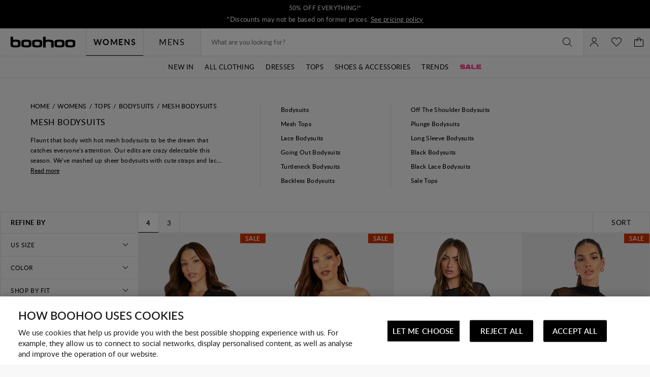

--- FILE ---
content_type: text/css
request_url: https://ca.boohoo.com/on/demandware.static/Sites-boohoo-NA-Site/-/en_CA/v1763719464475/plp-boohoo.css
body_size: 9858
content:
.l-search{margin:0 auto;max-width:1366px;padding-left:0px;padding-right:0px;margin-bottom:80px}@media screen and (min-width: 768px)and (max-width: 1024px){.l-search{padding-left:0px;padding-right:0px}}@media screen and (max-width: 767px){.l-search{padding-left:0px;padding-right:0px}}.l-search-content{position:relative}.l-search-content::after{background-color:rgba(255,255,255,.6);bottom:0;content:"";cursor:wait;left:0;opacity:0;position:absolute;right:0;top:0;transition:opacity cubic-bezier(0.3, 0.46, 0.45, 0.94) .2s;visibility:hidden}.l-search-content.m-busy::after{opacity:1;visibility:visible}.l-search{margin-bottom:20px;max-width:1920px}.l-search-banner_bottom{margin-top:40px}.l-plp-refinement{flex-basis:100%;margin-right:20px}@media screen and (max-width: 1024px){.l-plp-refinement{display:none}}.l-plp-refinement.m-no_results{display:none}@media screen and (min-width: 1025px){.l-plp-refinements_slide{display:none}}.l-plp-refinements_slide.m-no_results{display:none}.l-plp-products.m-no_results{padding:0}.l-plp{display:flex}.l-plp-refinement{flex-basis:auto;margin-right:0}.l-plp-products{width:100%}.l-plp_grid{--grid-sze: var(--grid-col-smallgrid, 2);align-items:stretch;display:grid;grid-auto-flow:dense;justify-items:stretch;margin:0 1px 0 0;position:relative}@media screen and (min-width: 1025px){.l-plp_grid{--grid-sze: var(--grid-col-defaultgrid, 5);--column-gap: 0px;--grid-col: var(--grid-sze);--grid-col-width: calc((100% / var(--grid-col, var(--grid-sze))) - (((var(--grid-col, var(--grid-sze)) - 1) * var(--column-gap)) / var(--grid-col, var(--grid-sze))));column-gap:var(--column-gap, 0px);grid-template-columns:repeat(var(--grid-col, var(--grid-sze)), var(--grid-col-width, 1fr))}.l-plp_grid.m-variety{--grid-sze: var(--grid-col-defaultgrid, 4)}}@media screen and (min-width: 768px)and (max-width: 1024px){.l-plp_grid{--grid-sze: var(--grid-col-mediumgrid, 4);--column-gap: 0px;--grid-col: var(--grid-sze);--grid-col-width: calc((100% / var(--grid-col, var(--grid-sze))) - (((var(--grid-col, var(--grid-sze)) - 1) * var(--column-gap)) / var(--grid-col, var(--grid-sze))));column-gap:var(--column-gap, 0px);grid-template-columns:repeat(var(--grid-col, var(--grid-sze)), var(--grid-col-width, 1fr))}}@media screen and (max-width: 767px){.l-plp_grid{--column-gap: 0px;--grid-col: var(--grid-sze);--grid-col-width: calc((100% / var(--grid-col, var(--grid-sze))) - (((var(--grid-col, var(--grid-sze)) - 1) * var(--column-gap)) / var(--grid-col, var(--grid-sze))));column-gap:var(--column-gap, 0px);grid-template-columns:repeat(var(--grid-col, var(--grid-sze)), var(--grid-col-width, 1fr))}.l-plp_grid[data-col-count="3"] .b-product_tile-title,.l-plp_grid[data-col-count="3"] .b-product_tile_swatches,.l-plp_grid[data-col-count="3"] .b-wishlist_button,.l-plp_grid[data-col-count="3"] .b-product_tile-price,.l-plp_grid[data-col-count="3"] .b-product_tile-no_available,.l-plp_grid[data-col-count="3"] .b-product_badge,.l-plp_grid[data-col-count="3"] .b-product_tile-coming_soon{display:none}.l-plp_grid[data-col-count="3"] .b-product_tile-top{margin-bottom:0}.l-plp_grid[data-col-count="3"] .b-product_tile-container{padding:0}}.l-plp_grid::before{background-color:rgba(255,255,255,.6);bottom:0;content:"";cursor:wait;left:0;opacity:0;position:absolute;right:0;top:0;transition:opacity cubic-bezier(0.3, 0.46, 0.45, 0.94) .2s;visibility:hidden}.l-plp_grid.m-busy::before{opacity:1;visibility:visible;z-index:2}.l-plp_grid.m-busy::after{animation:1s linear infinite rotate;border:0.375em solid #fff;border-left-color:#000;border-radius:50%;border-top-color:#000;content:"Loading…";display:block;height:3em;margin:auto;pointer-events:none;position:relative;text-indent:-9999em;width:3em;bottom:calc(50% - 1.5em);content:"";left:calc(50% - 1.5em);position:fixed;z-index:2}.l-plp_grid-featured_row{grid-column:1/-1}@media screen and (max-width: 767px){.l-plp_grid-featured_row{display:flex;flex-direction:column}}@media screen and (min-width: 768px)and (max-width: 1024px){.l-plp_grid-featured_row{display:none}}@media screen and (min-width: 768px){.l-plp_grid-featured_row.m-feature_2{border-left:1px solid #efeeef;border-right:1px solid #efeeef;column-gap:var(--column-gap, 10px);display:grid;grid-template-columns:repeat(2, 1fr)}}@media screen and (min-width: 1025px){.l-plp_grid-featured_row.m-feature_2{padding-left:140px;padding-right:140px}}@media screen and (min-width: 1441px){.l-plp_grid-featured_row.m-feature_2{padding-left:175px;padding-right:175px}}.l-plp_grid-featured_row.m-feature_3-5{grid-column:span 3}@media screen and (max-width: 767px){.l-plp_grid-featured_row.m-feature_3-5{grid-column:span 2}}@media screen and (min-width: 768px){.l-plp_grid-featured_row.m-feature_5{display:grid;grid-template-columns:2fr 1fr}}.l-plp_grid.m-variety .l-plp_grid-featured_row.m-feature_2{padding-left:0;padding-right:0}.l-plp_grid-actions{grid-column:1/-1;margin-top:20px}@media screen and (max-width: 767px){.l-plp_grid-actions{margin-left:0px;margin-right:0px}}.l-plp_grid[data-col-count="1"] .l-plp_grid-featured_row,.l-plp_grid[data-col-count="3"] .l-plp_grid-featured_row{display:none}.i-doubleGrid::before{background:var(--icon-color, currentColor);content:"";display:inline-block;height:1em;-webkit-mask:url("../images/icons-src/sprite-plp.svg#doubleGrid");mask:url("../images/icons-src/sprite-plp.svg#doubleGrid");-webkit-mask-position:50%;mask-position:50%;-webkit-mask-repeat:no-repeat;mask-repeat:no-repeat;-webkit-mask-size:100%;mask-size:100%;width:1em}.i-doubleGridActive::before{background:var(--icon-color, currentColor);content:"";display:inline-block;height:1em;-webkit-mask:url("../images/icons-src/sprite-plp.svg#doubleGridActive");mask:url("../images/icons-src/sprite-plp.svg#doubleGridActive");-webkit-mask-position:50%;mask-position:50%;-webkit-mask-repeat:no-repeat;mask-repeat:no-repeat;-webkit-mask-size:100%;mask-size:100%;width:1em}.i-doubleGridBoth::before{background:var(--icon-color, currentColor);content:"";display:inline-block;height:1em;-webkit-mask:url("../images/icons-src/sprite-plp.svg#doubleGridBoth");mask:url("../images/icons-src/sprite-plp.svg#doubleGridBoth");-webkit-mask-position:50%;mask-position:50%;-webkit-mask-repeat:no-repeat;mask-repeat:no-repeat;-webkit-mask-size:100%;mask-size:100%;width:1em}.i-refineOption::before{background:var(--icon-color, currentColor);content:"";display:inline-block;height:1em;-webkit-mask:url("../images/icons-src/sprite-plp.svg#refineOption");mask:url("../images/icons-src/sprite-plp.svg#refineOption");-webkit-mask-position:50%;mask-position:50%;-webkit-mask-repeat:no-repeat;mask-repeat:no-repeat;-webkit-mask-size:100%;mask-size:100%;width:1em}.i-singleGrid::before{background:var(--icon-color, currentColor);content:"";display:inline-block;height:1em;-webkit-mask:url("../images/icons-src/sprite-plp.svg#singleGrid");mask:url("../images/icons-src/sprite-plp.svg#singleGrid");-webkit-mask-position:50%;mask-position:50%;-webkit-mask-repeat:no-repeat;mask-repeat:no-repeat;-webkit-mask-size:100%;mask-size:100%;width:1em}.i-singleGridActive::before{background:var(--icon-color, currentColor);content:"";display:inline-block;height:1em;-webkit-mask:url("../images/icons-src/sprite-plp.svg#singleGridActive");mask:url("../images/icons-src/sprite-plp.svg#singleGridActive");-webkit-mask-position:50%;mask-position:50%;-webkit-mask-repeat:no-repeat;mask-repeat:no-repeat;-webkit-mask-size:100%;mask-size:100%;width:1em}.i-singleGridBoth::before{background:var(--icon-color, currentColor);content:"";display:inline-block;height:1em;-webkit-mask:url("../images/icons-src/sprite-plp.svg#singleGridBoth");mask:url("../images/icons-src/sprite-plp.svg#singleGridBoth");-webkit-mask-position:50%;mask-position:50%;-webkit-mask-repeat:no-repeat;mask-repeat:no-repeat;-webkit-mask-size:100%;mask-size:100%;width:1em}.i-sizeOption::before{background:var(--icon-color, currentColor);content:"";display:inline-block;height:1em;-webkit-mask:url("../images/icons-src/sprite-plp.svg#sizeOption");mask:url("../images/icons-src/sprite-plp.svg#sizeOption");-webkit-mask-position:50%;mask-position:50%;-webkit-mask-repeat:no-repeat;mask-repeat:no-repeat;-webkit-mask-size:100%;mask-size:100%;width:1em}.i-sortOption::before{background:var(--icon-color, currentColor);content:"";display:inline-block;height:1em;-webkit-mask:url("../images/icons-src/sprite-plp.svg#sortOption");mask:url("../images/icons-src/sprite-plp.svg#sortOption");-webkit-mask-position:50%;mask-position:50%;-webkit-mask-repeat:no-repeat;mask-repeat:no-repeat;-webkit-mask-size:100%;mask-size:100%;width:1em}.i-tripleGrid::before{background:var(--icon-color, currentColor);content:"";display:inline-block;height:1em;-webkit-mask:url("../images/icons-src/sprite-plp.svg#tripleGrid");mask:url("../images/icons-src/sprite-plp.svg#tripleGrid");-webkit-mask-position:50%;mask-position:50%;-webkit-mask-repeat:no-repeat;mask-repeat:no-repeat;-webkit-mask-size:100%;mask-size:100%;width:1em}.i-tripleGridActive::before{background:var(--icon-color, currentColor);content:"";display:inline-block;height:1em;-webkit-mask:url("../images/icons-src/sprite-plp.svg#tripleGridActive");mask:url("../images/icons-src/sprite-plp.svg#tripleGridActive");-webkit-mask-position:50%;mask-position:50%;-webkit-mask-repeat:no-repeat;mask-repeat:no-repeat;-webkit-mask-size:100%;mask-size:100%;width:1em}.i-tripleGridBoth::before{background:var(--icon-color, currentColor);content:"";display:inline-block;height:1em;-webkit-mask:url("../images/icons-src/sprite-plp.svg#tripleGridBoth");mask:url("../images/icons-src/sprite-plp.svg#tripleGridBoth");-webkit-mask-position:50%;mask-position:50%;-webkit-mask-repeat:no-repeat;mask-repeat:no-repeat;-webkit-mask-size:100%;mask-size:100%;width:1em}.b-coming_soon-content{display:grid;grid-row-gap:20px;grid-template-columns:1fr}.b-coming_soon-content_wrapper{width:100%}.b-coming_soon-form_description,.b-coming_soon-privacy{font-size:12px}.b-coming_soon-alert{align-items:center;background-color:#f8fcf4;border-color:#f8fcf4;color:#1c825b;display:flex;padding:12px;text-align:left}.b-product_tile .b-coming_soon-alert{bottom:0;left:0;position:absolute;right:0;z-index:1}.b-product_tile.m-quickbuy .b-coming_soon-alert{justify-content:center}.b-coming_soon-messages{margin-left:10px}.b-product_details-actions .b-coming_soon-message_plp{display:none}.b-product_tile .b-coming_soon-message_pdp{display:none}.b-coming_soon-button{align-items:center;cursor:pointer;display:inline-flex;font-size:14px;justify-content:center;letter-spacing:.7px;max-width:100%;min-height:32px;text-transform:uppercase;transition:cubic-bezier(0.3, 0.46, 0.45, 0.94) .2s;transition-property:background-color,color,border;-webkit-user-select:none;user-select:none;vertical-align:top;background:#727272;border:none;color:#fff;font-size:18px;font-weight:bold;letter-spacing:.036em;line-height:20px;padding:10px 24px 9px}.b-coming_soon-usermail{color:#000}.b-product_tile .b-coming_soon-usermail{display:none}.b-coming_soon-content_wrapper{width:100%}.b-coming_soon-pdp_form{background-color:#f5f5f5}.b-coming_soon-pdp_form .b-coming_soon-content_wrapper{padding:20px}.b-coming_soon-checkbox{font-weight:bold;margin-top:20px}.b-coming_soon-checkbox .b-checkbox{align-items:flex-start}.b-coming_soon-checkbox .b-checkbox-label{padding-top:4px}.b-coming_soon-checkbox .b-checkbox-label::before{margin-top:0;top:0}.b-coming_soon-checkbox .b-checkbox-input:checked+.b-checkbox-label::after{top:0;transform:none}.b-coming_soon-content{grid-row-gap:10px}.b-coming_soon-content_wrapper{flex:1 0 100%}@media screen and (max-width: 767px){.b-coming_soon-content_wrapper{padding:0 20px}}.b-coming_soon-pdp_form{background-color:unset}.b-coming_soon-pdp_form .b-coming_soon-content_wrapper{padding:0}.b-coming_soon-success_button::before{background:var(--icon-color, currentColor);content:"";display:inline-block;height:20px;-webkit-mask:url("../images/icons-src/sprite-common.svg#success");mask:url("../images/icons-src/sprite-common.svg#success");-webkit-mask-position:50%;mask-position:50%;-webkit-mask-repeat:no-repeat;mask-repeat:no-repeat;-webkit-mask-size:100%;mask-size:100%;width:20px;margin-right:5px}.b-product_details_sticky-dialog .b-coming_soon-submit{display:none}.b-coming_soon-checkbox{font-weight:normal}.b-more:not(.m-visible){font-size:0;height:0;overflow:hidden}@media screen and (min-width: 1025px){.b-more:not(.m-visible){display:none}}.b-more-button{background:rgba(0,0,0,0);border:none;cursor:pointer;font:inherit}.b-more-button_text{text-decoration:underline}.b-more.m-dots+.b-more-button::before{padding-right:5px}@media screen and (min-width: 1025px){.b-more.m-dots+.b-more-button::before{content:"..."}}@media screen and (max-width: 1024px){.b-product_details .b-more{font-size:inherit}}@media screen and (max-width: 1024px){.b-product_details .b-more:not(.m-visible){height:38px}}.b-product_details .b-more-button{font-weight:bold}@media screen and (max-width: 1024px){.b-product_details .b-more-button{background:var(--color-bg);bottom:0;height:40px;left:0;position:absolute;text-decoration:underline;width:100%}}@media screen and (max-width: 1024px){.b-product_details .b-more-button::after{background-image:linear-gradient(to top, #fff, rgba(255, 255, 255, 0));bottom:100%;content:"";height:47px;left:0;position:absolute;width:100%}}@media screen and (max-width: 1024px){.b-product_details .b-more-button.m-visible::after{content:none}}.b-product_details-content .b-more.m-dots+.b-more-button::before{content:"..."}@media screen and (max-width: 1024px){.b-product_details-content .b-more.m-dots:not(.m-visible){display:none}}.b-product_details-content .b-more-button.m-visible{margin-top:20px}.b-product_details-content .b-more-button.m-visible::before{display:none}@media screen and (min-width: 768px){.b-more.m-plp:not(.m-visible){display:none}}@media screen and (min-width: 768px){.b-more.m-plp+.b-more-button,.b-more.m-plp_new+.b-more-button{font-weight:500;text-decoration:underline;white-space:nowrap}}@media screen and (max-width: 767px){.b-more.m-plp+.b-more-button,.b-more.m-plp_new+.b-more-button{font-size:0;height:40px;right:-15px;top:-5px;width:40px}.b-more.m-plp+.b-more-button::after,.b-more.m-plp_new+.b-more-button::after{background:var(--icon-color, currentColor);content:"";display:inline-block;height:16px;-webkit-mask:url("../images/icons-src/sprite-common.svg#arrowDownSmall");mask:url("../images/icons-src/sprite-common.svg#arrowDownSmall");-webkit-mask-position:50%;mask-position:50%;-webkit-mask-repeat:no-repeat;mask-repeat:no-repeat;-webkit-mask-size:100%;mask-size:100%;width:16px}.b-more.m-plp+.b-more-button::after,.b-more.m-plp_new+.b-more-button::after{font-size:14px}}@media screen and (min-width: 768px){.b-more.m-plp+.b-more-button.m-visible,.b-more.m-plp_new+.b-more-button.m-visible{padding-left:4px}}@media screen and (max-width: 767px){.b-more.m-plp+.b-more-button.m-visible::after,.b-more.m-plp_new+.b-more-button.m-visible::after{transform:rotateX(180deg)}}.b-more.m-plp+.b-more-button.m-top_plp,.b-more.m-plp_new+.b-more-button.m-top_plp{position:absolute}@media screen and (max-width: 767px){.b-more.m-plp+.b-more-button.m-bottom_plp,.b-more.m-plp_new+.b-more-button.m-bottom_plp{position:absolute}}.b-more.m-plp_new{-webkit-box-orient:vertical;-webkit-line-clamp:var(--show-lines);display:-webkit-box;font-size:inherit;height:auto;overflow:hidden;text-overflow:ellipsis}.b-more.m-plp_new.m-visible{display:inline;overflow:initial}.b-non_returnable{background-color:#efeeef;font-size:13px;margin:10px 0;padding:13px 0 11px;text-align:center}@media screen and (min-width: 768px){.b-non_returnable{font-size:14px;margin:10px 20px}}.b-order_details .b-non_returnable,.b-non_returnable.m-checkout{grid-area:return;margin:0}.l-account_main .b-non_returnable{grid-area:actions;margin:0}.b-header_category{margin-bottom:32px;margin-top:32px}.b-header_category-title{margin:0 auto;max-width:1440px;padding-left:20px;padding-right:20px;font-size:20px;letter-spacing:1px;line-height:1.2;text-transform:uppercase}@media screen and (max-width: 1024px){.b-header_category-title{padding-left:10px;padding-right:10px}}@media screen and (max-width: 767px){.b-header_category-title{text-align:center}}.b-header_search{margin:0 auto;max-width:1366px;padding-left:0px;padding-right:0px;padding:40px 0;text-align:center}@media screen and (min-width: 768px)and (max-width: 1024px){.b-header_search{padding-left:0px;padding-right:0px}}@media screen and (max-width: 767px){.b-header_search{padding-left:0px;padding-right:0px}}@media screen and (max-width: 767px){.b-header_search{padding:20px 15px;text-align:left}}@media screen and (min-width: 768px)and (max-width: 1024px){.b-header_search:not(.m-noresults){padding:20px 15px;text-align:left}}.b-header_search-label,.b-header_search-title{font-size:16px;letter-spacing:1.6px;text-transform:uppercase}@media screen and (min-width: 768px){.b-header_search-label,.b-header_search-title{display:inline-block}}@media screen and (max-width: 767px){.b-header_search-label{font-size:14px;letter-spacing:1.4px}}.b-header_search-title{font-weight:600}.b-header_search-noresult_msg{line-height:1.4}@media screen and (min-width: 768px){.b-header_search-noresult_msg{margin:20px auto 0;max-width:370px}}@media screen and (max-width: 767px){.b-header_search-noresult_msg{margin:20px 0}}.b-header_plp{margin:0 auto;max-width:1366px;padding-left:0px;padding-right:0px}@media screen and (min-width: 768px)and (max-width: 1024px){.b-header_plp{padding-left:0px;padding-right:0px}}@media screen and (max-width: 767px){.b-header_plp{padding-left:0px;padding-right:0px}}@media screen and (min-width: 1025px){.b-header_plp{align-items:center;display:flex;margin-bottom:48px;margin-top:48px}}@media screen and (max-width: 1024px){.b-header_plp{margin:20px 0 30px}}@media screen and (min-width: 1025px){.b-header_plp-inner{align-self:self-start;padding:0 70px 0 60px;width:40%}}@media screen and (max-width: 1024px){.b-header_plp-inner{padding:0 15px}}.b-header_plp-breadcrumbs{display:flex;margin-bottom:15px}.b-header_plp-title{font-size:16px;letter-spacing:.8px;line-height:1.2;text-transform:uppercase;font-weight:500;margin-bottom:15px}.b-header_plp-description{font-size:12px;line-height:20px;position:relative}@media screen and (max-width: 1024px){.b-header_plp-description{margin-bottom:20px;padding-right:25px}}.b-category_links{position:relative}@media screen and (min-width: 1025px){.b-category_links{border-left:1px solid #ddd;width:60%}}@media screen and (max-width: 1024px){.b-category_links::after{background-image:linear-gradient(to left, #f8f8f8 15%, rgba(255, 255, 255, 0.2) 91%, rgba(255, 255, 255, 0));content:"";height:100%;position:absolute;right:0;top:0;width:47px}}@media screen and (min-width: 1025px){.b-category_links-list{display:grid;grid-auto-flow:dense;grid-template-columns:[col-start] 1fr [col-mid] 1fr [col-third] 1fr}}@media screen and (max-width: 1024px){.b-category_links-list{display:flex;overflow:hidden;overflow-behavior:contain;-webkit-overflow-scrolling:touch;overflow-scrolling:touch;-ms-overflow-style:none;scroll-behavior:smooth;-ms-scroll-chaining:none;scrollbar-width:none;overflow-x:auto;overscroll-behavior-x:contain;scroll-snap-type:x mandatory;display:flex;padding-left:15px}.b-category_links-list::-webkit-scrollbar{display:none}}@media screen and (min-width: 1025px){.b-category_links-item{grid-column-start:col-start;padding:0 0 0 40px}.b-category_links-item:nth-child(n+7){grid-column-start:col-mid}.b-category_links-item:nth-child(n+13){grid-column-start:col-third}.b-category_links-item:nth-child(n+19){display:none}.b-category_links-item:nth-child(7)::before,.b-category_links-item:nth-child(13)::before{border-left:1px solid #ddd;content:"";height:100%;position:absolute;top:0;width:1px}.b-category_links-item:nth-child(7)::before{left:33.3333333333%}.b-category_links-item:nth-child(13)::before{left:66.6666666667%}}@media screen and (max-width: 1024px){.b-category_links-item{margin-right:30px}}.b-category_links-link{cursor:pointer;letter-spacing:.33px;text-decoration:underline;display:block;font-weight:500}@media not all and (pointer: coarse){.b-category_links-link:hover{color:#727272;text-decoration:none}}@media screen and (min-width: 1025px){.b-category_links-link{font-size:12px;padding:7px 0;text-decoration:none}}@media screen and (max-width: 1024px){.b-category_links-link{white-space:nowrap}}.b-plp_actions{align-items:flex-start;box-shadow:0 1px 0 0 #ddd inset;display:flex;justify-content:space-between;position:relative;z-index:3}@media screen and (max-width: 1024px){.b-plp_actions{flex-wrap:wrap}}.b-plp_actions::before{border-top:1px solid #ddd;content:"";position:absolute;top:41px;width:100%}.b-plp_actions-sorting{min-width:80px;position:relative}.b-plp_actions-sorting .b-select{opacity:0}@media screen and (min-width: 1025px){.b-plp_actions-sorting .b-select{position:absolute;right:0;top:0}}.b-plp_actions-sorting .b-select-input{height:42px}@media screen and (max-width: 1024px){.b-plp_actions-sorting_mobile{flex:1 1 33.3333333333%}}.b-plp_actions-sorting_label{position:relative;height:42px;width:100%}.b-plp_actions-sorting_label::before{background:var(--icon-color, currentColor);content:"";display:inline-block;height:5px;-webkit-mask:url("../images/icons-src/sprite-common.svg#highlight");mask:url("../images/icons-src/sprite-common.svg#highlight");-webkit-mask-position:50%;mask-position:50%;-webkit-mask-repeat:no-repeat;mask-repeat:no-repeat;-webkit-mask-size:100%;mask-size:100%;width:7px;bottom:0;color:#ddd;left:50%;margin:0 0 0 -3.5px;position:absolute}@media screen and (max-width: 1024px){.b-plp_actions-sorting_label{position:absolute}}.b-plp_actions-sorting_label.m-info{background:#f8f8f8;border:1px solid #ddd;text-transform:uppercase}@media screen and (min-width: 1025px){.b-plp_actions-sorting_label.m-info{min-width:113px}}.b-plp_actions-options{display:flex}@media screen and (min-width: 1025px){.b-plp_actions-options{display:none}}@media screen and (min-width: 768px)and (max-width: 1024px){.b-plp_actions-options{order:-1}}@media screen and (max-width: 767px){.b-plp_actions-options{width:100%}}.b-plp_actions-refinements_toggle{position:relative;margin-right:-1px;padding:0 12px 0 9px;white-space:nowrap}.b-plp_actions-refinements_toggle::before{background:var(--icon-color, currentColor);content:"";display:inline-block;height:5px;-webkit-mask:url("../images/icons-src/sprite-common.svg#highlight");mask:url("../images/icons-src/sprite-common.svg#highlight");-webkit-mask-position:50%;mask-position:50%;-webkit-mask-repeat:no-repeat;mask-repeat:no-repeat;-webkit-mask-size:100%;mask-size:100%;width:7px;bottom:0;color:#ddd;left:50%;margin:0 0 0 -3.5px;position:absolute}@media screen and (min-width: 1025px){.b-plp_actions-refinements_toggle{display:none}}@media screen and (max-width: 1024px){.b-plp_actions-refinements_toggle{flex:1 1 33.3333333333%}}.b-plp_actions-refinements_toggle.m-info{background:#f8f8f8;border:1px solid #ddd;text-transform:uppercase}.b-plp_actions-refinements_toggle[aria-expanded=true],.b-plp_actions-refinements_toggle.m-active{background-color:#fff;font-weight:700}.b-plp_no_results{font-size:14px;margin:40px 20px 50px;text-align:center;text-transform:uppercase}.b-plp_no_results-actions{margin-top:20px}@media screen and (min-width: 768px){.b-plp_no_results-actions{margin:20px auto 0;width:296px}}.b-search_noresults-user_content{padding:0 10%}@media screen and (min-width: 1025px){.b-search_noresults-user_content{border-bottom:1px solid #ddd;padding-bottom:40px}}@media screen and (max-width: 1024px){.b-search_noresults-user_content{padding:0}}.b-applied_filters{display:flex;flex-wrap:wrap;padding-right:40px}@media screen and (max-width: 1024px){.b-applied_filters{display:none}}.b-applied_filters-title{border:0;clip:rect(1px, 1px, 1px, 1px);left:0;max-height:1px;max-width:1px;overflow:hidden;padding:0;position:absolute;top:0}.b-applied_filters-items{display:flex;flex-wrap:wrap;padding-bottom:8px}.b-applied_filters-item{align-items:center;border:1px solid #ddd;display:inline-flex;height:28px;margin:0 12px 12px 0;overflow:hidden;padding:0 0 0 10px;-webkit-user-select:none;user-select:none}.b-applied_filters-clear_all{cursor:pointer;font-weight:bold;margin:0 0 20px 12px;text-decoration:underline;text-transform:capitalize}.b-applied_filters-clear_all.m-global{height:41px;margin-bottom:10px;white-space:nowrap}.b-applied_filters-name{display:none;margin-right:10px}.b-applied_filters-value{margin-right:10px;text-transform:capitalize}.b-applied_filters-color_icon{border:1px solid rgba(0,0,0,.3);border-radius:50%;display:none;height:18px;margin-right:10px;width:18px}.b-applied_filters-remove_button{align-items:center;-webkit-appearance:none;appearance:none;background:rgba(0,0,0,0);border:none;color:inherit;cursor:pointer;display:flex;flex-shrink:0;height:40px;justify-content:center;text-align:center;width:40px;background-color:#fff;height:28px;width:28px}.b-applied_filters-remove_button::before{background:var(--icon-color, currentColor);content:"";display:inline-block;height:16px;-webkit-mask:url("../images/icons-src/sprite-common.svg#closeSmall");mask:url("../images/icons-src/sprite-common.svg#closeSmall");-webkit-mask-position:50%;mask-position:50%;-webkit-mask-repeat:no-repeat;mask-repeat:no-repeat;-webkit-mask-size:100%;mask-size:100%;width:16px}.b-applied_filters-remove_button:hover{color:#727272}.b-applied_filters-remove_button::before{height:14px;width:14px}.b-applied_filters{margin:0 0 0 20px}.b-applied_filters.m-vertical{margin:0;padding-right:0}.b-applied_filters-items{flex-wrap:wrap}.b-applied_filters-item{background-color:#f8f8f8;height:30px}.b-applied_filters-clear_all{font-weight:500}.b-applied_filters-clear_all.m-vertical{margin:0}.b-applied_filters-clear_all.m-global{margin:0;min-width:113px}.b-applied_filters-clear_all.m-clear{margin:0;position:absolute;right:50px;top:14px}@media screen and (min-width: 1025px){.m-long_refinement+.b-applied_filters-clear_all.m-clear{background:#fff;border-bottom:1px solid #ddd;padding:7px 20px 14px;position:initial;text-align:left;width:100%}}.b-refinements_panel{color:#000}.b-refinements_panel-title{border:0;clip:rect(1px, 1px, 1px, 1px);left:0;max-height:1px;max-width:1px;overflow:hidden;padding:0;position:absolute;top:0}.b-refinements_panel-content{display:flex;flex-wrap:wrap;margin-bottom:-10px;transition:cubic-bezier(0.3, 0.46, 0.45, 0.94) .2s;transition-property:padding;will-change:padding}.b-refinements_panel-content{justify-content:center;margin-bottom:1px;padding:0 30px}@media screen and (max-width: 1024px){.b-refinements_slide_panel{align-items:center;display:flex;inset:0;justify-content:center;position:fixed;transition:visibility cubic-bezier(0.3, 0.46, 0.45, 0.94) .2s;visibility:hidden;will-change:opacity;z-index:10}}@media screen and (max-width: 1024px)and (max-width: 767px){.b-refinements_slide_panel{align-items:flex-end}}@media screen and (max-width: 1024px){.b-refinements_slide_panel::after{background-color:rgba(255,255,255,.8);bottom:-400px;content:"";left:0;opacity:0;pointer-events:none;position:fixed;right:0;transition:cubic-bezier(0.3, 0.46, 0.45, 0.94) .2s;transition-property:opacity;z-index:-1;top:calc(var(--header-height) - var(--header-bottom-slot-height))}}@media screen and (max-width: 1024px)and (min-width: 1025px){.b-refinements_slide_panel::after{top:calc(var(--header-height) - 44px - var(--header-bottom-slot-height) + 1px)}}@media screen and (max-width: 1024px)and (min-width: 1025px){.b-refinements_slide_panel::before{content:"";inset:0;opacity:0;pointer-events:none;position:fixed}}@media screen and (max-width: 1024px){.b-refinements_slide_panel.m-opened,.b-refinements_slide_panel.m-active{overflow-y:scroll;visibility:visible}}@media screen and (max-width: 1024px)and (min-width: 1025px){.b-refinements_slide_panel.m-opened,.b-refinements_slide_panel.m-active{top:calc(var(--header-height) - 44px - var(--header-bottom-slot-height))}}@media screen and (max-width: 1024px){.b-refinements_slide_panel.m-opened::after,.b-refinements_slide_panel.m-active::after{opacity:1}.b-refinements_slide_panel.m-active{overflow-y:hidden}}@media screen and (max-width: 1024px){.b-refinements_slide_panel-inner{background-color:#f8f8f8;bottom:0;max-width:366px;overflow:hidden;position:fixed;right:0;top:var(--header-height);transform:translateX(100%);transition:cubic-bezier(0.3, 0.46, 0.45, 0.94) .2s;transition-property:visibility,transform;visibility:hidden;width:90vw;z-index:17}.b-refinements_slide_panel-inner.m-opened{transform:translateX(0);visibility:visible}}@media screen and (max-width: 1024px){.b-refinements_slide_panel-inner.m-no_transition{transition:none !important}}.b-refinements_vertical{border:1px solid #ddd;border-bottom:none;flex-basis:272px;flex-shrink:0;margin-right:-1px;position:relative}.b-refinements_vertical-header{display:flex;justify-content:space-between;min-height:42px;padding:13px 20px}.b-refinements_vertical-title{letter-spacing:.65px;text-transform:uppercase}.b-refinements_vertical-applied_filters{padding:5px 8px 0 20px}.b-slide_panel{display:flex;height:100%;transition:transform cubic-bezier(0.3, 0.46, 0.45, 0.94) .2s}.b-slide_panel.m-active_level_1{transform:translateX(0)}.b-slide_panel.m-active_level_2{transform:translateX(-100%)}.b-slide_panel-container{background:#f8f8f8;box-shadow:1px 0 0 0 #ddd inset;max-height:100%;min-width:100%;overflow-y:auto;padding:0 0 42px;position:relative}.b-slide_panel-container.m-level_1 .b-slide_panel-content{display:none}.b-slide_panel-header{align-items:center;border-bottom:1px solid #ddd;display:flex;min-height:54px;padding:0 50px;text-align:center}@media screen and (max-width: 1024px){.b-slide_panel-header{background-color:#f8f8f8;border-left:1px solid #ddd;position:sticky;position:-webkit-sticky;top:0;z-index:1}}.b-slide_panel-header_action{font-size:16px;font-weight:600;letter-spacing:.8px;text-transform:uppercase;width:100%}.b-slide_panel-label{display:none}.b-slide_panel-title{border-bottom:1px solid #000;padding:15px 0}.b-slide_panel-back{align-items:center;-webkit-appearance:none;appearance:none;background:rgba(0,0,0,0);border:none;color:inherit;cursor:pointer;display:flex;flex-shrink:0;height:54px;justify-content:center;min-width:36px;padding:0 10px;text-align:center;left:0;position:absolute}@media screen and (max-width: 1024px){.b-slide_panel-back{height:48px;min-width:48px}}@media not all and (pointer: coarse){.b-slide_panel-back:hover{color:#727272}}.b-slide_panel-back::before{background:var(--icon-color, currentColor);content:"";display:inline-block;height:24px;-webkit-mask:url("../images/icons-src/sprite-common.svg#arrowLeft");mask:url("../images/icons-src/sprite-common.svg#arrowLeft");-webkit-mask-position:50%;mask-position:50%;-webkit-mask-repeat:no-repeat;mask-repeat:no-repeat;-webkit-mask-size:100%;mask-size:100%;width:24px}.b-slide_panel-close_button{height:24px;position:absolute;right:20px;width:24px}.b-slide_panel-close_button::before{background:var(--icon-color, currentColor);content:"";display:inline-block;height:24px;-webkit-mask:url("../images/icons-src/sprite-common.svg#close");mask:url("../images/icons-src/sprite-common.svg#close");-webkit-mask-position:50%;mask-position:50%;-webkit-mask-repeat:no-repeat;mask-repeat:no-repeat;-webkit-mask-size:100%;mask-size:100%;width:24px}.b-slide_panel-item_wrapper{align-items:center;border-bottom:1px solid #ddd;display:flex}.b-slide_panel-item{align-items:center;cursor:pointer;display:flex;justify-content:space-between;min-height:54px;padding:12px 20px;width:100%}.b-slide_panel-item::after{background:var(--icon-color, currentColor);content:"";display:inline-block;height:16px;-webkit-mask:url("../images/icons-src/sprite-common.svg#arrowRightSmall");mask:url("../images/icons-src/sprite-common.svg#arrowRightSmall");-webkit-mask-position:50%;mask-position:50%;-webkit-mask-repeat:no-repeat;mask-repeat:no-repeat;-webkit-mask-size:100%;mask-size:100%;width:16px}.b-slide_panel-item::after{flex-shrink:0}.b-slide_panel-link{letter-spacing:.65px;text-transform:uppercase}.b-slide_panel-item_wrapper.m-selected .b-slide_panel-name{color:#727272}.b-slide_panel-action{background:#fff;bottom:0;display:grid;grid-auto-columns:minmax(50%, auto);grid-auto-flow:column;min-height:32px;position:fixed;transform:translateZ(0);width:100%}.b-slide_panel-clear_panel{align-self:stretch;background:#fff;margin-left:1px;min-width:28px}.b-slide_panel-clear_panel.m-combo{position:absolute;right:-14px;top:-10px}.b-slide_panel-clear_inner{align-items:center;display:flex;justify-content:center}.b-slide_panel-clear_inner::before{background:var(--icon-color, currentColor);content:"";display:inline-block;height:14px;-webkit-mask:url("../images/icons-src/sprite-common.svg#closeSmall");mask:url("../images/icons-src/sprite-common.svg#closeSmall");-webkit-mask-position:50%;mask-position:50%;-webkit-mask-repeat:no-repeat;mask-repeat:no-repeat;-webkit-mask-size:100%;mask-size:100%;width:14px}.b-slide_panel-applied_filters{max-width:240px;overflow:hidden;text-overflow:ellipsis;white-space:nowrap}.b-slide_panel .b-refinement-list.m-color,.b-slide_panel .b-refinement-list.m-size{margin:16px 0 32px}.b-refinements_accordion-item{margin:0 -1px -1px 0;transition:cubic-bezier(0.3, 0.46, 0.45, 0.94) .2s;transition-property:padding-bottom;will-change:padding-bottom}.b-refinements_accordion-item.m-size-featured{margin-bottom:0}.b-refinements_accordion-button{align-items:center;background:#f8f8f8;border:1px solid #ddd;cursor:pointer;letter-spacing:.65px;padding:12px;text-align:center;text-transform:uppercase;width:100%;position:relative;height:42px;min-width:113px}.b-refinements_accordion-button::before{background:var(--icon-color, currentColor);content:"";display:inline-block;height:5px;-webkit-mask:url("../images/icons-src/sprite-common.svg#highlight");mask:url("../images/icons-src/sprite-common.svg#highlight");-webkit-mask-position:50%;mask-position:50%;-webkit-mask-repeat:no-repeat;mask-repeat:no-repeat;-webkit-mask-size:100%;mask-size:100%;width:7px;bottom:0;color:#ddd;left:50%;margin:0 0 0 -3.5px;position:absolute}@media screen and (min-width: 1025px)and (max-width: 1366px){.b-refinements_accordion-button{min-width:90px}}.b-refinements_accordion-button[aria-expanded=true],.b-refinements_accordion-button.m-active{background-color:#fff}.b-refinements_accordion-button[aria-expanded=true]{border-bottom-color:rgba(0,0,0,0)}.b-refinements_accordion-button.m-active{font-weight:700}.b-refinements_accordion-button[aria-expanded=true]::before{transform:scaleY(-1)}.b-refinements_accordion-content{height:0;opacity:0;overflow:hidden;position:relative;transition:cubic-bezier(0.3, 0.46, 0.45, 0.94) .2s;transition-property:height,opacity,visibility;visibility:hidden;background:#fff;left:0;position:absolute;right:0;z-index:1}.b-refinements_accordion-content[aria-hidden=false]{border-bottom:1px solid #ddd;height:auto;opacity:1;visibility:visible}.b-refinements_accordion-content_inner{overflow:hidden;padding:20px;padding:20px 0 0}.b-refinements_accordion-close{background:#fff;border:none;cursor:pointer;position:absolute;right:17px;top:17px}.b-refinements_accordion-close::before{background:var(--icon-color, currentColor);content:"";display:inline-block;height:24px;-webkit-mask:url("../images/icons-src/sprite-common.svg#closeLarge");mask:url("../images/icons-src/sprite-common.svg#closeLarge");-webkit-mask-position:50%;mask-position:50%;-webkit-mask-repeat:no-repeat;mask-repeat:no-repeat;-webkit-mask-size:100%;mask-size:100%;width:24px}.b-refinements_accordion-preloader{display:flex;flex-direction:row}.b-refinements_accordion-preloader_item{display:flex;flex:1;height:42px;min-width:113px;padding:12px}@media screen and (min-width: 1025px)and (max-width: 1366px){.b-refinements_accordion-preloader_item{min-width:90px}}.b-refinements_accordion-preloader_item_content{animation:preload 2s infinite;background-color:#ddd;border-radius:3px;flex:1;height:18px;position:relative;width:100%}@keyframes preload{0%{background-color:#ddd}40%{background-color:#f0f0f0}}.b-refinements_accordion_vertical{box-shadow:0 -1px 0 0 #ddd}.b-refinements_accordion_vertical-item{position:relative}.b-refinements_accordion_vertical-item.m-style .b-refinement-list,.b-refinements_accordion_vertical-item.m-classification .b-refinement-list{grid-template-columns:repeat(1, 1fr)}.b-refinements_accordion_vertical-item.m-style .b-refinement-list_item:nth-child(2),.b-refinements_accordion_vertical-item.m-classification .b-refinement-list_item:nth-child(2){margin-top:10px}.b-refinements_accordion_vertical-header{position:relative}.b-refinements_accordion_vertical-button{align-items:center;border-bottom:1px solid #ddd;cursor:pointer;display:flex;font-size:12px;letter-spacing:.6px;padding:14px 20px;text-align:left;text-transform:uppercase;width:100%}@media not all and (pointer: coarse){.b-refinements_accordion_vertical-button:hover{color:#727272}}.b-refinements_accordion_vertical-button::after{background:var(--icon-color, currentColor);content:"";display:inline-block;height:16px;-webkit-mask:url("../images/icons-src/sprite-common.svg#arrowDownSmall");mask:url("../images/icons-src/sprite-common.svg#arrowDownSmall");-webkit-mask-position:50%;mask-position:50%;-webkit-mask-repeat:no-repeat;mask-repeat:no-repeat;-webkit-mask-size:100%;mask-size:100%;width:16px;margin-left:auto;margin-right:-4px}.b-refinements_accordion_vertical-button.m-active{background:#fff;font-weight:700}@media screen and (min-width: 1025px){.b-refinements_accordion_vertical-button.m-active.m-long_refinement{border-bottom:none;padding-bottom:7px}}.b-refinements_accordion_vertical-button[aria-expanded=true]::after{transform:rotate(180deg)}.b-refinements_accordion_vertical-content{height:0;opacity:0;overflow:hidden;position:relative;transition:cubic-bezier(0.3, 0.46, 0.45, 0.94) .2s;transition-property:height,opacity,visibility;visibility:hidden}.b-refinements_accordion_vertical-content[aria-hidden=false]{border-bottom:1px solid #ddd;height:auto;opacity:1;visibility:visible;background:#fff}.b-accordion-item:not([data-initialized="1"]) .b-refinements_accordion_vertical-content{border-bottom:1px solid #ddd;height:auto;opacity:1;visibility:visible}.b-refinements_accordion_vertical-content_inner{overflow:hidden;padding:20px;padding-right:0}.b-refinement-list::-webkit-scrollbar{height:15px;width:15px}.b-refinement-list::-webkit-scrollbar-thumb{background:#727272}.b-refinement-list::-webkit-scrollbar-track{background:#f8f8f8;border:1px solid #ddd}@media screen and (min-width: 1025px){.b-refinement-list{align-content:flex-start;display:flex;flex-flow:column wrap;margin-top:-10px;max-height:385px;overflow:hidden;overflow-x:auto;padding-bottom:20px}}@media screen and (min-width: 1025px){.b-refinement-list.m-fiveitem-column{max-height:205px}}.b-refinement-list_item{display:flex}@media screen and (min-width: 1025px){.b-refinement-list_item{margin-top:10px;min-width:230px;padding-left:20px;width:20%}}@media screen and (max-width: 1024px){.b-refinement-list_item{border-bottom:1px solid #ddd;min-height:54px;padding:12px 20px}}.b-refinements_vertical .b-refinement-list{display:grid;grid-template-columns:repeat(2, 1fr);margin-bottom:-20px;margin-top:-20px;max-height:258px;overflow-y:auto;padding:0}.b-refinements_vertical .b-refinement-list.m-price{display:block}.b-refinements_vertical .b-refinement-list_item{align-items:flex-start;min-width:auto;padding-left:0;width:auto}.b-refinements_vertical .b-refinement-list_item:first-child,.b-refinements_vertical .b-refinement-list_item:nth-child(2){margin-top:20px}.b-refinements_vertical .b-refinement-list_item:last-child{padding-bottom:20px}.b-refinements_vertical .b-refinement-list.m-price .b-refinement-list_item:nth-child(2){margin-top:10px}.b-featured_refinements{flex:1 1 33.3333333333%;margin-right:-1px}@media screen and (min-width: 1025px){.b-featured_refinements{display:none}}.b-featured_refinements-toggle{position:relative;width:100%}.b-featured_refinements-toggle::before{background:var(--icon-color, currentColor);content:"";display:inline-block;height:5px;-webkit-mask:url("../images/icons-src/sprite-common.svg#highlight");mask:url("../images/icons-src/sprite-common.svg#highlight");-webkit-mask-position:50%;mask-position:50%;-webkit-mask-repeat:no-repeat;mask-repeat:no-repeat;-webkit-mask-size:100%;mask-size:100%;width:7px;bottom:0;color:#ddd;left:50%;margin:0 0 0 -3.5px;position:absolute}.b-featured_refinements-toggle.m-info{background:#f8f8f8;border:1px solid #ddd;text-transform:uppercase}.b-featured_refinements-toggle[aria-expanded=true]{border-bottom-color:rgba(0,0,0,0)}.b-featured_refinements-toggle[aria-expanded=true]::before{transform:rotate(180deg)}.b-featured_refinements-content{border-bottom:1px solid #ddd;height:0;overflow-x:auto;padding:0 10px;position:relative;visibility:hidden;width:100vw}.b-featured_refinements-content::after{background-image:linear-gradient(to right, rgba(239, 238, 239, 0), #efeeef);content:"";height:62px;position:absolute;right:0;top:0;width:47px}.b-featured_refinements-content.m-active{height:auto;visibility:visible}.b-featured_refinements-list{display:flex;overflow:hidden;overflow-behavior:contain;-webkit-overflow-scrolling:touch;overflow-scrolling:touch;-ms-overflow-style:none;scroll-behavior:smooth;-ms-scroll-chaining:none;scrollbar-width:none;overflow-x:auto;overscroll-behavior-x:contain;scroll-snap-type:x mandatory}.b-featured_refinements-list::-webkit-scrollbar{display:none}.b-featured_refinements-item{margin:10px 5px}.b-featured_refinements-item.m-selected+.b-featured_refinements-item:not(.m-selected){margin-left:15px;position:relative}.b-featured_refinements-item.m-selected+.b-featured_refinements-item:not(.m-selected)::before{background-color:#ddd;content:"";height:100%;left:-10px;position:absolute;width:1px}.b-featured_refinements-link{background-color:#f8f8f8;border:1px solid #ddd;cursor:pointer;min-height:42px;min-width:52px;padding:0 10px;position:relative;white-space:nowrap}.b-featured_refinements-link.m-selected{align-items:center;background-color:#fff;display:flex}.b-featured_refinements-link.m-selected::before{border-bottom:1px solid #000;bottom:0;content:"";left:0;position:absolute;width:100%}.b-featured_refinements-link.m-selected::after{background:var(--icon-color, currentColor);content:"";display:inline-block;height:20px;-webkit-mask:url("../images/icons-src/sprite-common.svg#close");mask:url("../images/icons-src/sprite-common.svg#close");-webkit-mask-position:50%;mask-position:50%;-webkit-mask-repeat:no-repeat;mask-repeat:no-repeat;-webkit-mask-size:100%;mask-size:100%;width:20px;margin-left:5px}@media screen and (min-width: 1025px){.b-featured_slot{align-items:center;display:flex;justify-content:space-between;margin:0 -15px}}.b-featured_slot-images,.b-featured_slot-content{margin:0 15px}.b-featured_slot-images{display:flex;flex:0 1 60%}.b-featured_slot-content{flex:1 1 40%;text-align:center}@media screen and (max-width: 1024px){.b-featured_slot-content{padding:20px 12px}}.b-featured_slot-title{font-family:"Lato",serif;font-size:28px;font-weight:normal;letter-spacing:1.4px;text-transform:uppercase}@media screen and (max-width: 1024px){.b-featured_slot-title{font-size:24px;letter-spacing:1.2px}}.b-featured_slot-description{margin-bottom:10px;margin-top:10px}.b-featured_slot-button{display:block;margin:40px auto;max-width:100%;width:390px}@media screen and (max-width: 1024px){.b-featured_slot-button{margin-bottom:20px;margin-top:20px}}@media screen and (min-width: 1025px){.b-featured_slot{align-items:stretch;margin:0}}@media screen and (max-width: 767px){.b-featured_slot.m-carousel{display:flex;flex-wrap:wrap}}.b-featured_slot-images,.b-featured_slot-content{margin:0}.b-featured_slot-content.m-carousel{align-self:flex-start;flex:1 1 33.3333333333%}@media screen and (max-width: 767px){.b-featured_slot-content.m-carousel{flex:1 1 100%;order:-1;padding:0}}.b-featured_slot-content.m-banner_product{padding:0}.b-featured_slot-image{width:33.3333333333%}@media screen and (max-width: 767px){.b-featured_slot-image{width:50%}}@media screen and (max-width: 767px){.b-featured_slot-image.m-banner_product{width:100%}}.b-refinement_checkbox{align-items:center;display:flex;min-height:24px;position:relative;-webkit-user-select:none;user-select:none;cursor:pointer;flex-grow:1}.b-refinement_checkbox:hover{text-decoration:none}.b-refinement_checkbox[aria-disabled=true]{opacity:.6;pointer-events:none}.b-refinement_checkbox-label{cursor:pointer;padding:0 0 0 calc(24px + 8px);font-size:12px;letter-spacing:.65px;padding:0 10px 0 39px}.b-refinement_checkbox-label::before{background:#fff;border:1px solid #ddd;content:"";height:24px;left:0;margin-top:-12px;position:absolute;top:50%;width:24px}.b-refinement_checkbox.m-selected .b-refinement_checkbox-label,.b-refinement_checkbox[aria-checked=true] .b-refinement_checkbox-label{font-weight:bold}.b-refinement_checkbox.m-selected .b-refinement_checkbox-label::after,.b-refinement_checkbox[aria-checked=true] .b-refinement_checkbox-label::after{background:var(--icon-color, currentColor);display:inline-block;height:24px;-webkit-mask:url("../images/icons-src/sprite-common.svg#checkboxIcon");mask:url("../images/icons-src/sprite-common.svg#checkboxIcon");-webkit-mask-position:50%;mask-position:50%;-webkit-mask-repeat:no-repeat;mask-repeat:no-repeat;-webkit-mask-size:100%;mask-size:100%;width:24px;content:"";left:0;position:absolute;top:50%;transform:translate(0, -50%)}.b-refinement_radio{align-items:center;display:flex;position:relative;-webkit-user-select:none;user-select:none}.b-refinement_radio-label{align-items:center;cursor:pointer;display:flex;position:relative;width:auto}.b-refinement_radio-label::before{-webkit-appearance:none;appearance:none;background:rgba(0,0,0,0);border:1px solid #000;border-radius:24px;cursor:pointer;display:inline-block;height:24px;margin-right:12px;min-height:24px;min-width:24px;position:relative;transition:cubic-bezier(0.3, 0.46, 0.45, 0.94) .2s;transition-property:border,box-shadow;vertical-align:sub;width:24px;box-shadow:inset 0 0 0 2.5px #fff;content:"";flex:0 0 auto;margin-right:10px}.b-refinement_radio-label::before::-ms-check{display:none}.b-refinement_radio-label::before::before{background-color:#000;border-radius:12px;content:"";height:12px;left:50%;position:absolute;top:50%;transform:translate(-50%, -50%) scale(0);transition:cubic-bezier(0.3, 0.46, 0.45, 0.94) .2s;transition-property:transform;width:12px}.b-refinement_radio.m-checked .b-refinement_radio-label::before,.b-refinement_radio[aria-checked=true] .b-refinement_radio-label::before{background-color:#000}.b-refinement_radio.m-checked .b-refinement_radio-label::before::before,.b-refinement_radio[aria-checked=true] .b-refinement_radio-label::before::before{transform:translate(-50%, -50%) scale(1)}.b-refinement_radio[aria-disabled=true] .b-refinement_radio-label{opacity:.6;pointer-events:none}.b-refinement_radio-label::before{border-color:#ddd;box-shadow:inset 0 0 0 5px #fff;margin-right:15px}.b-refinement_radio:hover .b-refinement_radio-label::before{background-color:#000}.b-sorting_current{font-size:12px;line-height:24px;margin-top:10px}@media screen and (min-width: 1025px){.b-sorting_current{display:none}}@media screen and (max-width: 1024px){.b-sorting_current{visibility:hidden}}.b-sorting_current-label{font-weight:bold}.b-sorting_current{margin:8px 0 8px 15px}@media screen and (min-width: 768px)and (max-width: 1024px){.b-sorting_current{width:100%}}.b-view_mode{display:flex}@media screen and (max-width: 767px){.b-view_mode{margin:-2px 0 0;order:1;width:calc(33.3333333333% + 1px)}}.b-view_mode-title{display:none}.b-view_mode-link{background:#f8f8f8;border:1px solid #ddd;cursor:pointer;line-height:42px;margin-right:-1px;position:relative;transition:all .1s steps(1);transition-delay:.3s}@media screen and (min-width: 768px){.b-view_mode-link{height:42px;width:42px}}@media screen and (min-width: 768px)and (max-width: 1024px){.b-view_mode-link:last-child{margin-right:0}}@media screen and (max-width: 767px){.b-view_mode-link{width:calc(33.3333333333% + 1px)}.b-view_mode-link:last-child{margin-right:0;width:33.3333333333%}.b-view_mode-link.m-single::before{background:var(--icon-color, currentColor);content:"";display:inline-block;height:24px;-webkit-mask:url("../images/icons-src/sprite-plp.svg#singleGrid");mask:url("../images/icons-src/sprite-plp.svg#singleGrid");-webkit-mask-position:50%;mask-position:50%;-webkit-mask-repeat:no-repeat;mask-repeat:no-repeat;-webkit-mask-size:100%;mask-size:100%;width:24px}.b-view_mode-link.m-single.m-selected::before{background:var(--icon-color, currentColor);content:"";display:inline-block;height:24px;-webkit-mask:url("../images/icons-src/sprite-plp.svg#singleGridActive");mask:url("../images/icons-src/sprite-plp.svg#singleGridActive");-webkit-mask-position:50%;mask-position:50%;-webkit-mask-repeat:no-repeat;mask-repeat:no-repeat;-webkit-mask-size:100%;mask-size:100%;width:24px}.b-view_mode-link.m-double::before{background:var(--icon-color, currentColor);content:"";display:inline-block;height:24px;-webkit-mask:url("../images/icons-src/sprite-plp.svg#doubleGrid");mask:url("../images/icons-src/sprite-plp.svg#doubleGrid");-webkit-mask-position:50%;mask-position:50%;-webkit-mask-repeat:no-repeat;mask-repeat:no-repeat;-webkit-mask-size:100%;mask-size:100%;width:24px}.b-view_mode-link.m-double.m-selected::before{background:var(--icon-color, currentColor);content:"";display:inline-block;height:24px;-webkit-mask:url("../images/icons-src/sprite-plp.svg#doubleGridActive");mask:url("../images/icons-src/sprite-plp.svg#doubleGridActive");-webkit-mask-position:50%;mask-position:50%;-webkit-mask-repeat:no-repeat;mask-repeat:no-repeat;-webkit-mask-size:100%;mask-size:100%;width:24px}.b-view_mode-link.m-triple::before{background:var(--icon-color, currentColor);content:"";display:inline-block;height:24px;-webkit-mask:url("../images/icons-src/sprite-plp.svg#tripleGrid");mask:url("../images/icons-src/sprite-plp.svg#tripleGrid");-webkit-mask-position:50%;mask-position:50%;-webkit-mask-repeat:no-repeat;mask-repeat:no-repeat;-webkit-mask-size:100%;mask-size:100%;width:24px}.b-view_mode-link.m-triple.m-selected::before{background:var(--icon-color, currentColor);content:"";display:inline-block;height:24px;-webkit-mask:url("../images/icons-src/sprite-plp.svg#tripleGridActive");mask:url("../images/icons-src/sprite-plp.svg#tripleGridActive");-webkit-mask-position:50%;mask-position:50%;-webkit-mask-repeat:no-repeat;mask-repeat:no-repeat;-webkit-mask-size:100%;mask-size:100%;width:24px}.b-view_mode-link::before{transition:all .1s steps(1);transition-delay:.3s;vertical-align:middle}}@media screen and (min-width: 768px){.b-view_mode-link.m-single{display:none}}@media screen and (min-width: 768px){.b-view_mode-link.m-double{display:none}}@media screen and (max-width: 1024px){.b-view_mode-link.m-fifth{display:none}}.l-search.m-variety .b-view_mode-link.m-fifth{display:none}@media screen and (max-width: 767px){.b-view_mode-link.m-fourth{display:none}}.b-view_mode-link.m-selected{background:#fff;font-weight:bold}.b-view_mode-link.m-selected::after{border-bottom:1px solid #000;bottom:0;content:"";left:0;position:absolute;width:100%}@media screen and (min-width: 768px){.b-view_mode-link.m-selected{cursor:default}}@media screen and (max-width: 767px){.b-view_mode-link.m-triple .b-view_mode-value{display:none}}.b-load_more{margin:20px auto 0;text-align:center}@media screen and (min-width: 768px){.b-load_more{width:296px}}@media screen and (max-width: 767px){.b-load_more{margin-left:20px;margin-right:20px}}.b-load_more.m-previous{margin-bottom:20px;margin-top:0}.b-load_progress{text-align:center}.b-load_progress-description{font-size:12px}.b-load_progress-value{font-weight:bold}.b-wishlist-progress .b-load_progress{margin-top:40px}.b-wishlist-progress .b-load_progress{margin-top:0}@media screen and (min-width: 1025px){.b-search_content{width:58.3333333333%}}.b-search_content-item{margin-bottom:28px}.b-search_content-item_title{font-size:16px;font-weight:700;margin-bottom:12px}.b-search_content-item_description{font-weight:300;margin-bottom:16px}.b-search_content-item_link{font-weight:500;text-decoration:underline;transition:color cubic-bezier(0.3, 0.46, 0.45, 0.94) .2s}.b-search_content-item_link:hover{color:#727272}.b-search_tips{margin-top:36px}.b-search_tips-title{font-size:16px;margin-bottom:16px}.b-search_tips-list{list-style:disc inside}.b-quickbuy{background:#fff;box-shadow:0 3px 4px 0 rgba(0,0,0,.1)}.b-quickbuy-details{cursor:pointer;letter-spacing:.33px;text-decoration:underline;background:#fff;bottom:0;display:inline-block;font-size:13px;line-height:23px;padding:0 4px;position:absolute;right:0;text-transform:lowercase}@media not all and (pointer: coarse){.b-quickbuy-details:hover{color:#727272;text-decoration:none}}@media screen and (min-width: 1025px){.b-product_tile.m-feature_4 .b-quickbuy-details{right:calc(33.3333333333% + var(--column-gap))}}.b-quickbuy-close{cursor:pointer;display:block;font-size:13px;line-height:15px;margin:20px auto 0;text-transform:lowercase}.b-quickbuy-sizeguide{background:#ececec;border-radius:12px;cursor:pointer;font-size:13px;left:50%;line-height:23px;margin-top:-32px;padding-right:8px;position:absolute;transform:translateX(-50%)}@media not all and (pointer: coarse){.b-quickbuy-sizeguide:hover{text-decoration:underline}}.b-quickbuy-sizeguide_icon{background:#fff;border-radius:50%;display:inline-block;margin-right:4px}.b-quickbuy-sizeguide_icon svg{height:23px;vertical-align:top;width:23px}.b-quickbuy-addtocart{margin:4px auto 0;min-width:164px;width:auto}.b-quickbuy-swatches{align-items:center;display:flex;justify-content:center;margin:0 auto 16px;position:relative;width:calc(var(--swatch-number, 4)*44px)}.b-quickbuy-swatches .b-product_tile_swatches-swatch{min-width:32px;padding:0 2px;width:auto;font-size:12px}.b-customer_service{margin-top:32px}.b-customer_service-title{font-size:16px;margin-bottom:20px}.b-customer_service-list{list-style:none;padding:0}.b-customer_service-item{align-items:center;display:flex;margin-bottom:12px}.b-customer_service-item:last-child{margin-bottom:0}.b-customer_service-link{margin-left:12px;text-decoration:underline;transition:color cubic-bezier(0.3, 0.46, 0.45, 0.94) .2s}.b-customer_service-link:hover{color:#727272}.b-search_promo{background:#fff;border-bottom:1px solid #ddd;border-top:1px solid #ddd;margin:-1px 0}.b-search_promo-inner{margin:0 auto;max-width:1920px;padding:8px 17px;text-align:center}@media screen and (min-width: 768px){.b-search_promo-inner{display:flex}}.b-search_promo-content{color:#d33100;font-size:12px;margin:auto}@media screen and (max-width: 767px){.b-search_promo-content{margin-bottom:5px}}.b-search_promo-footer{font-size:10px;font-weight:300}.b-search_promo+.b-search_promo{display:none}@media screen and (min-width: 1920px){.b-search_promo{transform:translateX(calc((100vw - 1920px) / -2));width:100vw}}.b-search_promo-wrapper .b-html_slot_container+.b-html_slot_container,.b-search_promo-wrapper .b-html_slot_container+.b-search_promo,.b-search_promo-wrapper .b-search_promo+.b-html_slot_container{display:none}@media screen and (min-width: 768px){.b-search_promo-content{padding:0 200px}}.b-search_promo-footer{font-size:12px}@media screen and (min-width: 768px){.b-search_promo-footer{position:absolute;right:20px}}.b-search_promo-inner{position:relative}.b-bottom_plp{border:solid #ddd;border-width:1px 0;padding:40px 0}@media screen and (min-width: 768px){.b-bottom_plp{margin-top:35px}}@media screen and (max-width: 767px){.b-bottom_plp{padding:20px 0}}.b-bottom_plp-inner{margin:0 auto;max-width:1440px;padding-left:20px;padding-right:20px;max-width:1300px}@media screen and (max-width: 1024px){.b-bottom_plp-inner{padding-left:10px;padding-right:10px}}@media screen and (max-width: 1024px){.b-bottom_plp-inner{padding:0 15px}}.b-bottom_plp-title{font-size:16px;letter-spacing:.8px;line-height:1.2;text-transform:uppercase;font-weight:500;margin-bottom:15px}.b-bottom_plp-description{font-size:12px;line-height:20px;position:relative}@media screen and (max-width: 767px){.b-bottom_plp-description{padding-right:25px}}.b-bottom_plp-description ul{list-style:none}.b-promo_box{display:grid}@media screen and (min-width: 1367px){.b-promo_box{grid-gap:20px;grid-template-columns:[grid-start] repeat(12, 1fr) [grid-end]}}@media screen and (min-width: 1025px)and (max-width: 1366px){.b-promo_box{grid-gap:20px;grid-template-columns:[grid-start] repeat(12, 1fr) [grid-end]}}@media screen and (min-width: 768px)and (max-width: 1024px){.b-promo_box{grid-gap:16px;grid-template-columns:[grid-start] repeat(12, 1fr) [grid-end]}}@media screen and (max-width: 767px){.b-promo_box{grid-gap:9px;grid-template-columns:[grid-start] repeat(6, 1fr) [grid-end]}}.b-promo_box-picture{background:#efeeef;display:block;overflow:hidden;padding-bottom:44.2477876106%;position:relative;width:100%;grid-column:grid-start/grid-end;grid-row:1/2;z-index:-1}@media screen and (max-width: 767px){.b-promo_box-picture{padding-bottom:100%}}.b-promo_box-picture img,.b-promo_box-picture video{bottom:0;color:#efeeef;display:block;height:100%;left:0;object-fit:cover;position:absolute;top:0;width:100%}.b-promo_box-caption{grid-column:grid-start/grid-end;grid-row:1/2;padding:48px 0;text-align:center}@media screen and (max-width: 767px){.b-promo_box-caption{padding:48px 12px}}.b-promo_box.m-full_bleed{grid-template-columns:auto;height:100%}.b-promo_box.m-full_bleed .b-promo_box-picture{grid-column:1/2;grid-row:1/2;padding-bottom:32.3162274619%}@media screen and (min-width: 768px)and (max-width: 1024px){.b-promo_box.m-full_bleed .b-promo_box-picture{padding-bottom:58.3333333333%}}@media screen and (max-width: 767px){.b-promo_box.m-full_bleed .b-promo_box-picture{padding-bottom:115.2%}}.b-promo_box.m-full_bleed .b-promo_box-inner{display:grid;margin:0 auto;max-width:1366px;padding-left:0px;padding-right:0px;grid-column:1/2;grid-row:1/2;margin-bottom:16px;margin-top:16px;width:100%}@media screen and (min-width: 1367px){.b-promo_box.m-full_bleed .b-promo_box-inner{grid-gap:20px;grid-template-columns:[grid-start] repeat(12, 1fr) [grid-end]}}@media screen and (min-width: 1025px)and (max-width: 1366px){.b-promo_box.m-full_bleed .b-promo_box-inner{grid-gap:20px;grid-template-columns:[grid-start] repeat(12, 1fr) [grid-end]}}@media screen and (min-width: 768px)and (max-width: 1024px){.b-promo_box.m-full_bleed .b-promo_box-inner{grid-gap:16px;grid-template-columns:[grid-start] repeat(12, 1fr) [grid-end]}}@media screen and (max-width: 767px){.b-promo_box.m-full_bleed .b-promo_box-inner{grid-gap:9px;grid-template-columns:[grid-start] repeat(6, 1fr) [grid-end]}}@media screen and (min-width: 768px)and (max-width: 1024px){.b-promo_box.m-full_bleed .b-promo_box-inner{padding-left:0px;padding-right:0px}}@media screen and (max-width: 767px){.b-promo_box.m-full_bleed .b-promo_box-inner{padding-left:0px;padding-right:0px}}.b-promo_box.m-caption_left .b-promo_box-caption{text-align:left}@media screen and (min-width: 1025px){.b-promo_box.m-caption_left .b-promo_box-caption{grid-column:2/span 4}}@media screen and (min-width: 768px)and (max-width: 1024px){.b-promo_box.m-caption_left .b-promo_box-caption{grid-column:grid-start/span 7}}.b-promo_box.m-caption_right .b-promo_box-caption{text-align:left}@media screen and (min-width: 1025px){.b-promo_box.m-caption_right .b-promo_box-caption{grid-column:8/span 4}}@media screen and (min-width: 768px)and (max-width: 1024px){.b-promo_box.m-caption_right .b-promo_box-caption{grid-column:6/span 7}}@media screen and (min-width: 768px){.b-promo_box.m-caption_center .b-promo_box-caption{grid-column:4/span 6}}.b-promo_box.m-caption_offcenter .b-promo_box-caption{text-align:left}@media screen and (min-width: 1025px){.b-promo_box.m-caption_offcenter .b-promo_box-caption{grid-column:7/span 5}}@media screen and (min-width: 768px)and (max-width: 1024px){.b-promo_box.m-caption_offcenter .b-promo_box-caption{grid-column:6/span 6}}.b-promo_box.m-image_ratio_ng .b-promo_box-picture{padding-bottom:48.59375%}@media screen and (max-width: 767px){.b-promo_box.m-image_ratio_ng .b-promo_box-picture{padding-bottom:127.345844504%}}@media screen and (max-width: 767px){.b-promo_box.m-text_below:not(.m-full_bleed) .b-promo_box-picture{grid-column:grid-start/grid-end}}@media screen and (max-width: 767px){.b-promo_box.m-text_below:not(.m-full_bleed) .b-promo_box-caption{grid-column:grid-start/grid-end;grid-row:2/3;padding:16px 0}}@media screen and (max-width: 767px){.b-promo_box.m-text_below.m-full_bleed{display:block}.b-promo_box.m-text_below.m-full_bleed .b-promo_box-picture{grid-column:grid-start/grid-end}.b-promo_box.m-text_below.m-full_bleed .b-promo_box-inner{grid-column:grid-start/grid-end;grid-row:2/3}.b-promo_box.m-text_below.m-full_bleed .b-promo_box-caption{padding:16px 0}}.l-page.m-rtl_mode .b-promo_box.m-two_rows img{transform:scaleX(-1)}.b-promo_caption{align-self:center}.b-promo_caption-title{font-size:18px;letter-spacing:.9px;line-height:1.2;text-transform:uppercase;margin:0 0 20px}.b-promo_caption-subtitle{font-weight:500;margin:0 0 20px}.b-promo_caption-actions{align-items:baseline;display:inline-flex;flex-wrap:wrap;margin:24px -16px 0}.b-promo_caption-actions a{margin:0 16px 12px}.b-product_addtocard{padding-left:16px;padding-right:16px}.b-product_addtocard-icon{margin-right:10px}.b-product_addtocard.m-width_full{flex-shrink:0}.b-product_addtocard.m-processing{cursor:wait;display:inline-flex}.b-product_addtocard{min-height:42px}.b-product_addtocard.m-width_full{flex-shrink:1}.b-product_slider{position:relative}.b-product_slider-track{display:flex;overflow:hidden;overflow-behavior:contain;-webkit-overflow-scrolling:touch;overflow-scrolling:touch;-ms-overflow-style:none;scroll-behavior:smooth;-ms-scroll-chaining:none;scrollbar-width:none;overflow-x:auto;overscroll-behavior-x:contain;scroll-snap-type:x mandatory;width:100%}.b-product_slider-track::-webkit-scrollbar{display:none}.b-product_slider.m-no_scroll .b-product_slider-track{justify-content:center}.b-product_slider-item{flex:0 0 100%;scroll-snap-align:center;width:100%}.b-product_slider-item.m-video{cursor:pointer}.b-product_slider-ctrl{align-items:center;-webkit-appearance:none;appearance:none;background-color:#fff;border:none;color:#000;cursor:pointer;display:none;height:32px;justify-content:center;position:absolute;text-align:center;top:50%;transform:translateY(-50%);transition:cubic-bezier(0.3, 0.46, 0.45, 0.94) .2s;transition-property:background-color,opacity;-webkit-user-select:none;user-select:none;width:32px;z-index:2}@media not all and (pointer: coarse){.b-product_slider-ctrl:hover{background-color:#fff;color:#727272}}.b-product_slider-ctrl.m-prev::before{background:var(--icon-color, currentColor);content:"";display:inline-block;height:24px;-webkit-mask:url("../images/icons-src/sprite-common.svg#arrowCarouselLeft");mask:url("../images/icons-src/sprite-common.svg#arrowCarouselLeft");-webkit-mask-position:50%;mask-position:50%;-webkit-mask-repeat:no-repeat;mask-repeat:no-repeat;-webkit-mask-size:100%;mask-size:100%;width:24px}.b-product_slider-ctrl.m-next::before{background:var(--icon-color, currentColor);content:"";display:inline-block;height:24px;-webkit-mask:url("../images/icons-src/sprite-common.svg#arrowCarouselRight");mask:url("../images/icons-src/sprite-common.svg#arrowCarouselRight");-webkit-mask-position:50%;mask-position:50%;-webkit-mask-repeat:no-repeat;mask-repeat:no-repeat;-webkit-mask-size:100%;mask-size:100%;width:24px}.b-quickbuy-swatches .b-product_slider-ctrl{margin:0 -38px}.b-quickbuy-swatches .b-product_slider-ctrl::before{height:16px;width:16px}.b-product_slider.m-inited .b-product_slider-ctrl{display:flex}@media screen and (max-width: 767px){.b-product_slider.m-inited .b-product_slider-ctrl{display:none}}.b-product_slider-ctrl[disabled]{opacity:0}.b-product_slider-ctrl.m-prev{left:0}.b-product_tile.m-feature_4 .b-product_tile-top .b-product_slider-ctrl.m-prev{left:calc(33.3333333333% + var(--column-gap))}.b-product_slider-ctrl.m-next{right:0}.b-product_tile.m-feature_4 .b-product_tile-top .b-product_slider-ctrl.m-next{right:calc(33.3333333333% + var(--column-gap))}.b-product_tile.m-feature_1 .b-product_slider-track,.b-product_tile.m-feature_3 .b-product_slider-track{padding-left:calc(var(--column-gap)/2);padding-right:calc(var(--column-gap)/2)}.b-product_slider[data-images-per-view="2"] .b-product_slider-item{flex:0 0 50%;scroll-snap-align:start}.b-product_slider[data-images-per-view="3"] .b-product_slider-track{column-gap:var(--column-gap)}.b-product_slider[data-images-per-view="3"] .b-product_slider-item{--grid-col: 3;--grid-col-width: calc((100% / var(--grid-col, 3)) - (((var(--grid-col, 3) - 1) * var(--column-gap)) / var(--grid-col, 3)));flex:0 0 var(--grid-col-width);scroll-snap-align:start}.b-top_category.m-top_margin{margin-top:40px}.b-top_category-title{font-size:18px;letter-spacing:.9px;line-height:1.2;text-transform:uppercase;margin-bottom:40px;text-align:center}.b-top_category-list{display:grid}@media screen and (min-width: 1367px){.b-top_category-list{grid-gap:20px;grid-template-columns:[grid-start] repeat(12, 1fr) [grid-end]}}@media screen and (min-width: 1025px)and (max-width: 1366px){.b-top_category-list{grid-gap:20px;grid-template-columns:[grid-start] repeat(12, 1fr) [grid-end]}}@media screen and (min-width: 768px)and (max-width: 1024px){.b-top_category-list{grid-gap:16px;grid-template-columns:[grid-start] repeat(12, 1fr) [grid-end]}}@media screen and (max-width: 767px){.b-top_category-list{grid-gap:9px;grid-template-columns:[grid-start] repeat(6, 1fr) [grid-end]}}.b-top_category.m-simple .b-top_category-list{grid-gap:1px}@media screen and (max-width: 767px){.b-top_category.m-simple .b-top_category-list{column-gap:1px;row-gap:40px}}.b-top_category-item{display:block;grid-column:span 3}.b-top_category-figure{display:grid;height:100%}.b-top_category-picture{background:#efeeef;display:block;overflow:hidden;padding-bottom:150%;position:relative;width:100%;grid-column:1/2;grid-row:1/2}.b-top_category-picture img{bottom:0;color:#efeeef;display:block;height:100%;left:0;object-fit:cover;position:absolute;top:0;width:100%}.b-top_category-caption{display:flex;flex-direction:column;grid-column:1/2;grid-row:1/2;justify-content:flex-end;text-align:center;z-index:1}.b-top_category.m-simple .b-top_category-caption{grid-row:2/3}.b-top_category-copy{font-size:13px;padding:20px;text-transform:uppercase}body{overflow:auto;overflow-y:scroll;pointer-events:all;visibility:var(--page_visibility, hidden)}


--- FILE ---
content_type: image/svg+xml
request_url: https://ca.boohoo.com/on/demandware.static/Sites-boohoo-NA-Site/-/en_CA/v1763719464475/images/country-flags/CA.svg
body_size: 446
content:
<?xml version="1.0" encoding="utf-8"?>
<!-- Generator: Adobe Illustrator 24.1.0, SVG Export Plug-In . SVG Version: 6.00 Build 0)  -->
<svg version="1.1" id="Layer_1" xmlns="http://www.w3.org/2000/svg" xmlns:xlink="http://www.w3.org/1999/xlink" x="0px" y="0px"
	 viewBox="0 0 20 20" style="enable-background:new 0 0 20 20;" xml:space="preserve">
<style type="text/css">
	.st0{fill:#FFFFFF;}
	.st1{fill:#A8241A;}
	.st2{fill-rule:evenodd;clip-rule:evenodd;}
</style>
<rect id="Rectangle_4210_1_" x="5.39" y="0.27" class="st0" width="9.22" height="19.31"/>
<rect id="Rectangle_4210_41_" x="0.67" y="0.27" class="st1" width="4.72" height="19.31"/>
<rect id="Rectangle_4210_39_" x="14.61" y="0.34" class="st1" width="4.72" height="19.31"/>
<path id="Path_3659_7_" class="st2" d="M0,0v20h20V0H0z M0.67,0.67v18.67h18.67V0.67H0.67z"/>
<polygon class="st1" points="11.78,11.78 13.57,10.25 12.95,10.11 13.34,8.9 12.14,9.3 12.13,9.29 11.98,8.66 11.03,9.78 
	11.44,7.49 10.78,7.91 10.76,7.9 10.08,6.55 9.39,7.91 8.73,7.49 9.15,9.85 8.13,8.66 7.98,9.29 7.97,9.3 6.78,8.9 7.17,10.11 
	6.54,10.25 8.35,11.8 8.18,12.44 9.88,12.15 10.03,12.35 9.96,14.12 10.09,14.12 10.22,14.12 10.15,12.35 10.29,12.15 11.98,12.44 
	11.81,11.8 "/>
</svg>


--- FILE ---
content_type: text/javascript
request_url: https://ca.boohoo.com/on/demandware.static/Sites-boohoo-NA-Site/-/en_CA/v1763719464475/8440.bundle.js
body_size: 4559
content:
"use strict";(globalThis.webpackChunksfra_boilerplate=globalThis.webpackChunksfra_boilerplate||[]).push([[8440],{5512:(e,t,o)=>{function r(e){var t;if(!e)return;const o=window.analyticsPageData.basket.dataLayerIndex;window.analyticsPageData.basket=e,null!==(t=window.dataLayer[o])&&void 0!==t&&t.basket&&(window.dataLayer[o].basket=e),window.analyticsPageData.basket.dataLayerIndex=o}function n(e){if(e){const{analyticsPageData:o}=e;if(o){var t;null===(t=window.dataLayer)||void 0===t||t.push(o);const{basket:e}=o;e&&r(e)}}}o.d(t,{G:()=>r,l:()=>n})},8440:(e,t,o)=>{o.r(t),o.d(t,{exponeaCustomerIdentify:()=>T});var r=o(7152),n=o(7769),a=o(582),i=o(2289),c=o(5512);function d(e){const t=JSON.parse(sessionStorage.getItem("productCategoryMap"))||[],o=t.find(t=>t.masterId===e.id);o&&(o.skuId=e.itemId),sessionStorage.setItem("productCategoryMap",JSON.stringify(t))}function s(e){const t=(JSON.parse(sessionStorage.getItem("productCategoryMap"))||[]).find(t=>t.masterId===e||t.skuId===e);return t?"searchresults"===t.pageType?"Search: "+t.list:t.list:null}var l=o(5805);function u(){"undefined"!=typeof dataLayer&&dataLayer.push(...arguments)}function p(e){if(void 0!==window.exponea){for(var t=arguments.length,o=new Array(t>1?t-1:0),r=1;r<t;r++)o[r-1]=arguments[r];window.exponea.track(e,...o)}}function m(e,t,o,r){var n=[],a=[],i=[],c=0;for(let e=0;e<o.products.length;e++)n.push({product_id:o.products[e].id,quantity:o.products[e].quantity}),a.push(o.products[e].id),o.products[e].itemId&&i.push(o.products[e].itemId),c+=o.products[e].quantity;var d={step_title:e,step_number:t,product_list:n,product_ids:a,variant_ids:i,total_quantity:c,total_price:o.totals.totalPrice};i.length||delete d.variant_ids,["Billing","Shipping"].indexOf(e)>=0&&(d.location=window.location.href),r&&(d.payment_type=r),p("checkout",d)}function g(e){if(!e)return null;let t;return e.promoPrice?t=e.promoPrice:e.salePrice&&e.price!==e.salePrice&&(t=e.salePrice),t||e.price}function y(e,t,o){var r,n,a={name:t.name,actionType:e,product_id:t.id,variant_id:t.itemId,category_1:t.category1,quantity:t.quantity,size:t.dimension68,colour:t.dimension65,department:t.category,price_local_currency:g(t)};t.brand&&(a.brand=t.brand),t.discount&&(a.discount_value=t.discount),t.markdown&&(a.markdown=t.markdown);var i=[],c=[],d=[],s=[];for(let e=0;e<o.items.length;e++)i.push({product_id:o.items[e].gtmInfo.id,quantity:o.items[e].quantity}),c.push(o.items[e].gtmInfo.id),o.items[e].gtmInfo.itemId&&(d.push({product_id:o.items[e].gtmInfo.itemId,quantity:o.items[e].quantity}),s.push(o.items[e].gtmInfo.itemId));a.product_list=i,a.product_ids=c,s.length&&(a.variant_list=d,a.variant_ids=s),a.total_price_without_tax=null===(r=o.totals)||void 0===r?void 0:r.subTotalValue,a.total_price_local_currency=null===(n=o.totals)||void 0===n?void 0:n.grandTotalValue,p("cart_update",a)}let f="",v="",h=[];const w=[],k="Search Results";function I(e,t){return t?`${e}: ${t}`:e}function b(e){var t,o,r,n,a,i;switch(null===(t=dataLayer[0])||void 0===t||null===(o=t.page)||void 0===o?void 0:o.pageType){case"searchresults":return"Search: ".concat(null===(r=dataLayer[0])||void 0===r||null===(n=r.page)||void 0===n?void 0:n.subCategory);case"plp":return null===(a=dataLayer[0])||void 0===a||null===(i=a.page)||void 0===i?void 0:i.subCategory;case"pdp":return I("Product",e);case"account wishlist":return"Wishlist";case"cart":return I("Cart",e);default:return null}}const A=(0,n.s)(()=>{h.forEach(e=>{w.push(e.productID||e.id),delete e.productID});const e=function(e){let t=arguments.length>1&&void 0!==arguments[1]?arguments[1]:10;return new Array(Math.ceil(e.length/t)).fill(0).map((o,r)=>e.slice(r*t,r*t+t))}(h);h=[],e.forEach(e=>u({event:"productImpression",ecommerce:{currencyCode:f,impressions:e.map(e=>{const{carouselTitle:t,...o}=e;return{list:b(t)||e.category1,...o}})}}))},50);function _(e){return w.some(t=>t===e)}function P(e,t){t=t||e.id,window.productPositions&&window.productPositions[t]&&(e.position=window.productPositions[t])}function C(e,t){const o=e.data("pid"),r=function(e,t){let o=window.location.search.indexOf("q=")>-1?s(t)||k:s(t)||"Products Listings";switch(e.data("list")){case"cart":o="Shopping Cart";break;case"minicart":o="Mini cart";break;case"wishlist":o="Wishlist";break;case"orderconfirmation":o="Order confirmation";break;case"orderdetails":o="Order details";break;case"suggestions":o="Search Suggestions"}return e.data("recommendation")&&(o="Products Carousel"),o}(e,o),n=e.data("analytics");n&&(P(n,o),function(e){var t,o,r,n;const a=JSON.parse(sessionStorage.getItem("productCategoryMap"))||[],i={masterId:e.id,list:null===(t=window.dataLayer[0])||void 0===t||null===(o=t.page)||void 0===o?void 0:o.subCategory,pageType:(null===(r=window.dataLayer[0])||void 0===r||null===(n=r.page)||void 0===n?void 0:n.pageType)||""};a.unshift(i),a.length>10&&a.pop(),sessionStorage.setItem("productCategoryMap",JSON.stringify(a))}(n),t&&(n.dimension66=t),u({event:"productClick",ecommerce:{currencyCode:f,click:{actionField:{list:r},products:[n]}}}))}function T(e){e&&void 0!==window.exponea&&window.exponea.identify({email_id:e})}function q(){""===f&&(f=dataLayer.currencyCode,delete dataLayer.currencyCode),window.gtmImpressions&&window.gtmImpressions.ecommerce&&window.gtmImpressions.ecommerce.impressions&&(window.gtmImpressions.ecommerce.impressions.forEach(e=>{window.productPositions&&window.productPositions[e.productID||e.id]&&(e.position=window.productPositions[e.productID||e.id],window.location.search.indexOf("q=")>-1&&(e.list=k)),w.push(e.productID||e.id),delete e.productID}),dataLayer.push(window.gtmImpressions)),window.gtmDelayedEvent&&(u(window.gtmDelayedEvent),delete window.gtmDelayedEvent),function(){const e=Array.from(document.querySelectorAll(".js-promo-impression")).map(e=>{try{const t=JSON.parse(e.dataset.promoDetails);return e.addEventListener("click",()=>{u({event:"promotionClick",ecommerce:{promoClick:{promotions:[t]}}})},{passive:!0,once:!0}),t}catch(e){return setTimeout(()=>{throw e},0),!1}}).filter(Boolean);e.length&&u({event:"pageLoad",ecommerce:{promoView:{promotions:e}}})}(),window.searchResultPageData?p("search_results",window.searchResultPageData):window.categoryViewPageData&&p("view_category",window.categoryViewPageData),window.analyticsPageData&&window.analyticsPageData.page&&"orderconfirmation"===window.analyticsPageData.page.pageType&&T(window.analyticsPageData.order.orderEmail)}function S(e,t){var o;let r=arguments.length>2&&void 0!==arguments[2]?arguments[2]:[],n=arguments.length>3&&void 0!==arguments[3]?arguments[3]:{};u({event:e,ecommerce:{currencyCode:f,value:t.totals.grandTotal,coupon:(null===(o=t.totals.couponDiscounts[0])||void 0===o?void 0:o.couponCode)||"",products:r.map(e=>e.gtmInfo),...n}})}r.A.on("customer.loggedin",e=>{T(e)}),r.A.on("product.tile.init",e=>{const t=e.data("analytics");if(t){if(!t.carouselTitle){var o;const r=null===(o=e.get())||void 0===o?void 0:o.closest("[data-carousel-title]");r&&(t.carouselTitle=new i.s([r]).data("carouselTitle"))}t.productID&&(t.productID=e.data("pid")),_(t.productID||t.id)||(P(t,t.productID),h.push(t),A())}}),r.A.on("wishlist.products.init",(e,t)=>{const o=function(e){const t=[];if(!e||!e.length)return t;for(let o=0;o<e.length;o++){const r=e[o];r&&!_(r.id)&&t.push({list:"Wishlist",position:r.position,...r.gtmInfo})}return t.length,t}(e);if(!o.length)return;const r={ecommerce:{currencyCode:f,impressions:o}};t&&"browsing"===t&&(r.event="productImpression"),u(r)}),r.A.on("product.pdp.open",e=>{if(!e)return;const t=s(e.id);t&&(e.list=t),u({event:"productView",ecommerce:{currencyCode:f,detail:{products:[e]}}})}),r.A.on("product.tile.qv.open",e=>{const t=e.gtmInfo;if(!t)return;const o=s(t.id);var r,n;o&&(t.list=o),u({event:"productView",ecommerce:{currencyCode:f,detail:{actionField:{list:"Product quick view"},products:[t]}}}),n={name:(r=t).name,product_id:r.id,category_1:r.category1,category_id:r.category,department:r.category,categories_path:r.categoryPath,final_price_local_currency:g(r),colour:r.dimension65},r.brand&&(n.brand=r.brand),r.discount&&(n.discount_value=r.discount),r.markdown&&(n.markdown=r.markdown,n.original_price_local_currency=Number(n.final_price_local_currency)+Number(r.markdown)),p("view_item",n)}),r.A.on("product.tile.qv.close",e=>{u({event:"quickviewClose",ecommerce:{currencyCode:f,detail:{actionField:{list:"Product quick view"},products:[e.gtmInfo]}}})}),r.A.on("product.tile.qv.open.edit",e=>{if(!e)return;const t=e.data("analytics");t&&u({ecommerce:{detail:{actionField:{list:"Product quick view"},products:[t]}}})}),r.A.on("tile.product.link.click",e=>{C(e)}),r.A.on("ga.qv.button.click",e=>{C(e,"product quickview")}),r.A.on("cart.product.link.click",e=>{C(e)}),r.A.on("minicart.product.link.click",e=>{C(e)}),r.A.on("detail.product.link.click",e=>{C(e)}),r.A.on("orderdetail.product.link.click",e=>{C(e)}),r.A.on("searchbox.product.link.click",e=>{C(e)}),r.A.on("wishlist.product.link.click",e=>{C(e)}),r.A.on("product.added.to.cart",(e,t)=>{const o=t.currentGtmInfo||t.data("analytics");if(!o)return;o.quantity||(o.quantity=1),d(o);const r=s(o.id);r&&(o.list=r),u({event:"addToCart",ecommerce:{currencyCode:f,add:{products:[].concat(o)}}}),y("addToBasket",o,e)}),r.A.on("minicart.product.added",(e,t)=>{if(!t)return;t.quantity||(t.quantity=1),d(t);const o=s(t.id);o&&(t.list=o),u({event:"addToCart",ecommerce:{currencyCode:f,add:{products:[].concat(t)}}}),y("addToBasket",t,e)}),r.A.on("cart.updated",e=>{e&&e.items&&e.items.forEach(e=>{e.gtmInfo&&(e.gtmInfoStr=JSON.stringify(e.gtmInfo))})}),r.A.on("cart.remove.product",e=>{if(!e.removeButton)return;const t=e.removeButton.data("analytics");t&&(t.quantity=parseInt(e.removeButton.data("quantity"),10)||1,delete t.list,u({event:"removeFromCart",ecommerce:{currencyCode:f,remove:{products:[t]}}}))}),r.A.on("minicart.product.removed",(e,t)=>{t&&(t.quantity||(t.quantity=1),y("removeFromBasket",t,e))}),r.A.on("cart.remove.product.updated",(e,t)=>{const o=t.currentGtmInfo||t.data("analytics");o&&(o.quantity||(o.quantity=1),y("removeFromBasket",o,e))}),r.A.on("product.updated",e=>{var t;(0,c.G)(null===(t=e.analyticsPageData)||void 0===t?void 0:t.basket)}),r.A.on("minicart.remove.product",e=>{if(!e.removeProductLink)return;const t=e.removeProductLink.data("analytics");t&&(t.quantity=parseInt(e.removeProductLink.data("quantity"),10)||1,u({event:"removeFromCart",ecommerce:{currencyCode:f,remove:{products:[t]}}}))}),r.A.on("minicart.remove.product.updated",(e,t)=>{const o=t.currentGtmInfo||t.data("analytics");o&&(o.quantity||(o.quantity=1),y("removeFromBasket",o,e))}),r.A.on("premier.added.to.cart",(e,t)=>{const o=t.currentGtmInfo||t.data("analytics");o&&(o.quantity||(o.quantity=1),u({event:"addToCart",ecommerce:{currencyCode:f,add:{products:[].concat(o)}}}),y("addToBasket",o,e))}),r.A.on("cart.update.shipping.method",e=>{v!==e&&(v=e,u({event:"shippingSelected",ecommerce:{checkout_option:{actionField:{step:2,option:v}}}}))}),r.A.on("checkout.shipping.step.activated",e=>{e.order&&e.order.gtmInfo&&(v=(0,a.Jt)(e,"order.shipping.0.selectedShippingMethod.displayName"),v||((0,a.Jt)(e,"order.shipping.0.applicableShippingMethods")||[]).forEach(e=>{e&&e.selected&&(v=e.displayName)}),u({event:"checkout",ecommerce:{currencyCode:f,checkout:{actionField:{step:2,option:v},products:e.order.gtmInfo.products}}}),m("Shipping",1,e.order.gtmInfo))}),r.A.on("checkout.shipping.step.submitted",e=>{e.order&&e.order.gtmInfo&&(v=(0,a.Jt)(e,"order.shipping.0.selectedShippingMethod.displayName"),v||((0,a.Jt)(e,"order.shipping.0.applicableShippingMethods")||[]).forEach(e=>{e&&e.selected&&(v=e.displayName)}),u({event:"checkout",ecommerce:{currencyCode:f,checkout:{actionField:{step:3,option:v},products:e.order.gtmInfo.products}}}))}),r.A.on("checkout.paymentmethod.changed",e=>{e&&u({event:"paymentSelected",ecommerce:{checkout_option:{actionField:{step:3,option:e}}}})}),r.A.on("checkout.billing.step.activated",(e,t)=>{t.order&&t.order.gtmInfo&&m("Billing",2,t.order.gtmInfo)}),r.A.on("checkout.billing.step.submitted",e=>{if(e.order&&e.order.gtmInfo){let t=(0,a.Jt)(e,"order.billing.payment.selectedPaymentInstruments.0.name");t||(t=(0,a.Jt)(e,"order.billing.payment.applicablePaymentMethods.0.name")||""),u({event:"checkout",ecommerce:{currencyCode:f,checkout:{actionField:{step:3,option:t},products:e.order.gtmInfo.products}}})}}),r.A.on("checkout.summary.step.submitted",e=>{e.order&&e.order.gtmInfo&&u({event:"checkout",ecommerce:{currencyCode:f,checkout:{actionField:{step:4},products:e.order.gtmInfo.products}}})}),r.A.on("megamenu.click",e=>{const t=e.ref("itemLink");let o,r,n,a;if(e.ref("submenu").get())o=e.prefs().tabName,r=Number(e.prefs().tabIndex),n=r;else{const e=new i.s([t.get().closest("[data-submenu-inner]")]),c=Array.prototype.slice.call(e.get().querySelectorAll('[data-ref="itemLink"]'));o=e.data("tabName"),r=Number(e.data("tabIndex")),n=c.indexOf(t.get())+1,a=e.data("submenuOf")}u({event:"megamenuInteraction",page:{pageReferrer:document.referrer,specialStatus:!!e.ref("self").get().querySelectorAll('[class^="important"]').length,destinationUrl:t.attr("href"),tabName:o,tabPosition:r,text:t.get().innerText,textPosition:n,heading:a}})}),r.A.on("footer.menu.click",(e,t)=>{const o=new i.s([t.currentTarget]),r=new i.s([o.get().closest("[data-footer-nav-container]")]),n=new i.s([o.get().closest("[data-footer-nav-section]")]),a=Array.prototype.slice.call(r.get().querySelectorAll("[data-footer-nav-section]")),c=Array.prototype.slice.call(n.get().querySelectorAll("a"));u({event:"footermenuInteraction",page:{pageReferrer:document.referrer,destinationUrl:o.attr("href"),footerCategoryName:n.data("footerNavSection"),footerCategoryPosition:a.indexOf(n.get())+1,footerLinkText:o.get().innerText,footerLinkTextPosition:c.indexOf(o.get())+1}})}),r.A.on("category.banner.links.click",(e,t)=>{const o=new i.s([t.currentTarget]);u({event:"categoryMenuInteraction",page:{pageReferrer:window.location.href,categoryName:e.prefs().categoryName,destinationUrl:o.attr("href"),categoryLinkText:o.get().innerText,categoryTextPosition:Number(o.data("index"))}})}),r.A.on("wishlist.product.added",e=>{const t=e.prefs().analytics;if(!t)return;const o=s(t.id);o&&(t.list=o),u({event:"addToWishlist",product:[t]})}),r.A.on("wishlist.product.removed",e=>{u({event:"removeFromWishlist",product:[e]})}),r.A.on("pdp.tab.click",(e,t)=>{u({event:"pdpTracking",page:{ecommerce:[{infoTabPosition:e.panelNames.indexOf(e.activePanel)+1,infoTabTitle:t.ref("self").get().innerText}]}})}),r.A.on("pdp.swatch.select",e=>{let t;t=-1!==e.id.indexOf("color")?[{colourSelect:e.selectedOption.data("swatchName")}]:[{sizeSelect:e.selectedOption.data("swatchName")}],u({event:"pdpTracking",page:{ecommerce:t}})}),r.A.on("klarna.error",e=>{if(!e.prefs().gtmFailedTrackEnabled)return;const t=e.config.methodId;e.prefs().gtmPaymentTracklist&&-1===e.prefs().gtmPaymentTracklist.indexOf(t)||u({event:"failedTransaction",failedTransaction:{paymentMethod:t,errorMessage:e.prefs().klarnaPaymentError}})}),r.A.on("coupon.error",(e,t)=>{const o=t.ref("field");u({event:"formError",formError:e.errorMessage?e.errorMessage:e.fieldErrors.dwfrm_coupon_couponCode,formValue:o.val(),formField:o.attr("name")})}),r.A.on("coupon.updated",e=>{var t;(0,c.G)(null===(t=e.analyticsPageData)||void 0===t?void 0:t.basket)}),r.A.on("form.error",e=>{const t=e.ref("field");u({event:"formError",formError:e.error,formValue:t.val(),formField:t.attr("name")})}),r.A.on("cart.page.submitted",()=>{const e=l.A.get();null!=e&&e.totals&&S("begin_checkout",e,e.items)}),r.A.on("ga.paymentsubmitstart",()=>{const e=l.A.get();var t;null!=e&&e.totals&&S("add_payment_info",e,e.items.items,{payment_type:null===(t=e.billing.payment.selectedPaymentInstruments[0])||void 0===t?void 0:t.name})}),r.A.on("ga.checkout.billing.activated",()=>{const e=l.A.get();var t;null!=e&&e.totals&&S("add_shipping_info",e,e.items.items,{shipping_tier:null===(t=e.shipping[0])||void 0===t?void 0:t.selectedShippingMethod.displayName})}),window.dataLayer&&("loading"===document.readyState?document.addEventListener("DOMContentLoaded",()=>{setTimeout(()=>{q()},0)},{once:!0}):q())}}]);